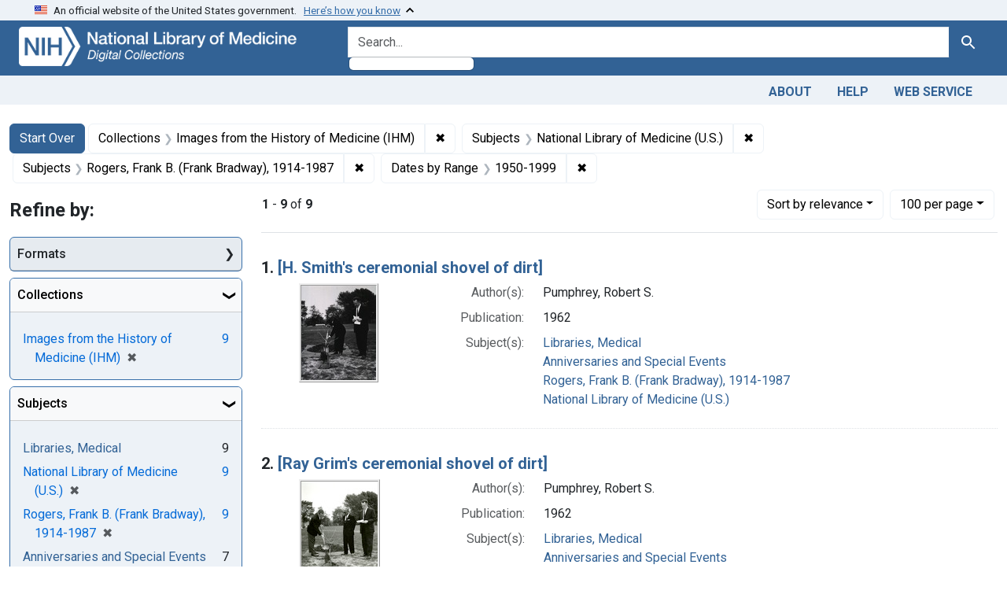

--- FILE ---
content_type: text/html; charset=utf-8
request_url: https://collections.nlm.nih.gov/?f%5Bdrep2.isMemberOfCollection%5D%5B%5D=DREPIHM&f%5Bdrep2.subjectAggregate%5D%5B%5D=National+Library+of+Medicine+%28U.S.%29&f%5Bdrep2.subjectAggregate%5D%5B%5D=Rogers%2C+Frank+B.+%28Frank+Bradway%29%2C+1914-1987&f%5BdrepX.yearStartInt%5D%5B%5D=1956&f%5Bexample_query_facet_field%5D%5B%5D=years_1950&per_page=100&sort=score+desc
body_size: 76499
content:

<!DOCTYPE html>
<html class="no-js" lang="en">
  <head>
    <meta charset="utf-8">
    <meta http-equiv="Content-Type" content="text/html; charset=utf-8">
    <meta name="viewport" content="width=device-width, initial-scale=1, shrink-to-fit=no">

    <title>Collections: Images from the History of Medicine (IHM) / Subjects: National Library of Medicine (U.S.) and Rogers, Frank B. (Frank Bradway), 1914-1987 / Dates by Range: 1950-1999 - Digital Collections - National Library of Medicine Search Results</title>
    <script>
      document.querySelector('html').classList.remove('no-js');
    </script>
    <link href="https://collections.nlm.nih.gov/catalog/opensearch.xml" title="Digital Collections - National Library of Medicine" type="application/opensearchdescription+xml" rel="search" />
    <link rel="icon" type="image/x-icon" href="/assets/favicon-b8c01de62c74f0e46699ba411684c7102e20d583c37508a74752f5a737bd2a5c.ico" />
    <link rel="stylesheet" href="/assets/application-9d9944c8a70a9bce0273facaf2d12ffaa55475ebbf25f99ceacc4223e17cfac0.css" media="all" data-turbo-track="reload" />
      <script type="importmap" data-turbo-track="reload">{
  "imports": {
    "application": "/assets/application-1c4b701ec375046d9dcd62cbb577df29fd0bcd06fb8f2e5d3da4edef1f0b76e4.js",
    "@hotwired/turbo-rails": "/assets/turbo.min-c85b4c5406dd49df1f63e03a5b07120d39cc3e33bc2448f5e926b80514f9dfc8.js",
    "@hotwired/stimulus": "/assets/stimulus.min-dd364f16ec9504dfb72672295637a1c8838773b01c0b441bd41008124c407894.js",
    "@hotwired/stimulus-loading": "/assets/stimulus-loading-3576ce92b149ad5d6959438c6f291e2426c86df3b874c525b30faad51b0d96b3.js",
    "@github/auto-complete-element": "https://cdn.skypack.dev/@github/auto-complete-element",
    "@popperjs/core": "https://ga.jspm.io/npm:@popperjs/core@2.11.6/dist/umd/popper.min.js",
    "bootstrap": "https://ga.jspm.io/npm:bootstrap@5.2.2/dist/js/bootstrap.js",
    "chart.js": "https://ga.jspm.io/npm:chart.js@4.2.0/dist/chart.js",
    "@kurkle/color": "https://ga.jspm.io/npm:@kurkle/color@0.3.2/dist/color.esm.js",
    "blacklight/bookmark_toggle": "/assets/blacklight/bookmark_toggle-97b6e8357b4b80f49f7978d752d5b6e7e7f728fe9415742ab71b74418d689fad.js",
    "blacklight/button_focus": "/assets/blacklight/button_focus-9e15a08a7a1886d78f54ed5d25655a8a07a535dcdd4de584da5c6c6d47e4188c.js",
    "blacklight/checkbox_submit": "/assets/blacklight/checkbox_submit-7487e8aab30e3b1509ab58ee473b9a886d755332ade14642ecd98b4cff0c72ef.js",
    "blacklight/core": "/assets/blacklight/core-65db34d8f13f026bcc00abf2dc79a6d61c981f588e6e43b8ea002108656b0ae2.js",
    "blacklight": "/assets/blacklight/index-267e64c5525f71bbc998c7dcc67340a3a40ae3464988e067f0a65d7a8f5f58b3.js",
    "blacklight/modal": "/assets/blacklight/modal-68610e6a319400c036afd544e8c05c9d5cf1b64c06ec2f06c0e94e3952366553.js",
    "blacklight/modalForm": "/assets/blacklight/modalForm-02d8c117d37bf34110a491a76d0889980cb960ebfe1c1c2445e9de64e8637fee.js",
    "blacklight/search_context": "/assets/blacklight/search_context-73898e17aacbe00701917cb30c8edf9f3294ca3fa857f99e393bde1000dc4984.js",
    "blacklight-range-limit": "/assets/blacklight-range-limit/index-c720a19fcc320a3b6c8c7d971ec8b00fd470d7478346681356d611777b93f295.js",
    "controllers/application": "/assets/controllers/application-368d98631bccbf2349e0d4f8269afb3fe9625118341966de054759d96ea86c7e.js",
    "controllers/hello_controller": "/assets/controllers/hello_controller-549135e8e7c683a538c3d6d517339ba470fcfb79d62f738a0a089ba41851a554.js",
    "controllers": "/assets/controllers/index-2db729dddcc5b979110e98de4b6720f83f91a123172e87281d5a58410fc43806.js"
  }
}</script>
<link rel="modulepreload" href="/assets/application-1c4b701ec375046d9dcd62cbb577df29fd0bcd06fb8f2e5d3da4edef1f0b76e4.js">
<link rel="modulepreload" href="/assets/turbo.min-c85b4c5406dd49df1f63e03a5b07120d39cc3e33bc2448f5e926b80514f9dfc8.js">
<link rel="modulepreload" href="/assets/stimulus.min-dd364f16ec9504dfb72672295637a1c8838773b01c0b441bd41008124c407894.js">
<link rel="modulepreload" href="/assets/stimulus-loading-3576ce92b149ad5d6959438c6f291e2426c86df3b874c525b30faad51b0d96b3.js">
<link rel="modulepreload" href="https://cdn.skypack.dev/@github/auto-complete-element">
<link rel="modulepreload" href="https://ga.jspm.io/npm:@popperjs/core@2.11.6/dist/umd/popper.min.js">
<link rel="modulepreload" href="https://ga.jspm.io/npm:bootstrap@5.2.2/dist/js/bootstrap.js">
<link rel="modulepreload" href="https://ga.jspm.io/npm:chart.js@4.2.0/dist/chart.js">
<link rel="modulepreload" href="https://ga.jspm.io/npm:@kurkle/color@0.3.2/dist/color.esm.js">
<link rel="modulepreload" href="/assets/blacklight/bookmark_toggle-97b6e8357b4b80f49f7978d752d5b6e7e7f728fe9415742ab71b74418d689fad.js">
<link rel="modulepreload" href="/assets/blacklight/button_focus-9e15a08a7a1886d78f54ed5d25655a8a07a535dcdd4de584da5c6c6d47e4188c.js">
<link rel="modulepreload" href="/assets/blacklight/checkbox_submit-7487e8aab30e3b1509ab58ee473b9a886d755332ade14642ecd98b4cff0c72ef.js">
<link rel="modulepreload" href="/assets/blacklight/core-65db34d8f13f026bcc00abf2dc79a6d61c981f588e6e43b8ea002108656b0ae2.js">
<link rel="modulepreload" href="/assets/blacklight/index-267e64c5525f71bbc998c7dcc67340a3a40ae3464988e067f0a65d7a8f5f58b3.js">
<link rel="modulepreload" href="/assets/blacklight/modal-68610e6a319400c036afd544e8c05c9d5cf1b64c06ec2f06c0e94e3952366553.js">
<link rel="modulepreload" href="/assets/blacklight/modalForm-02d8c117d37bf34110a491a76d0889980cb960ebfe1c1c2445e9de64e8637fee.js">
<link rel="modulepreload" href="/assets/blacklight/search_context-73898e17aacbe00701917cb30c8edf9f3294ca3fa857f99e393bde1000dc4984.js">
<link rel="modulepreload" href="/assets/blacklight-range-limit/index-c720a19fcc320a3b6c8c7d971ec8b00fd470d7478346681356d611777b93f295.js">
<link rel="modulepreload" href="/assets/controllers/application-368d98631bccbf2349e0d4f8269afb3fe9625118341966de054759d96ea86c7e.js">
<link rel="modulepreload" href="/assets/controllers/hello_controller-549135e8e7c683a538c3d6d517339ba470fcfb79d62f738a0a089ba41851a554.js">
<link rel="modulepreload" href="/assets/controllers/index-2db729dddcc5b979110e98de4b6720f83f91a123172e87281d5a58410fc43806.js">
<script type="module">import "application"</script>
    <script src="https://code.jquery.com/jquery-3.7.1.min.js"></script>
    <meta name="csrf-param" content="authenticity_token" />
<meta name="csrf-token" content="hZ8x-MMCMn0NklsoDx9qyqPiZqTa0oS4cuDGkXMHtgQviaUQzVxjNZ4pWJjXhyA8B-V639hMe3ojgwIo3UJ3eA" />
      <meta name="totalResults" content="9" />
<meta name="startIndex" content="0" />
<meta name="itemsPerPage" content="100" />

  <link rel="alternate" type="application/rss+xml" title="RSS for results" href="/catalog.rss?f%5Bdrep2.isMemberOfCollection%5D%5B%5D=DREPIHM&amp;f%5Bdrep2.subjectAggregate%5D%5B%5D=National+Library+of+Medicine+%28U.S.%29&amp;f%5Bdrep2.subjectAggregate%5D%5B%5D=Rogers%2C+Frank+B.+%28Frank+Bradway%29%2C+1914-1987&amp;f%5Bexample_query_facet_field%5D%5B%5D=years_1950&amp;per_page=100&amp;sort=score+desc" />
  <link rel="alternate" type="application/atom+xml" title="Atom for results" href="/catalog.atom?f%5Bdrep2.isMemberOfCollection%5D%5B%5D=DREPIHM&amp;f%5Bdrep2.subjectAggregate%5D%5B%5D=National+Library+of+Medicine+%28U.S.%29&amp;f%5Bdrep2.subjectAggregate%5D%5B%5D=Rogers%2C+Frank+B.+%28Frank+Bradway%29%2C+1914-1987&amp;f%5Bexample_query_facet_field%5D%5B%5D=years_1950&amp;per_page=100&amp;sort=score+desc" />
  <link rel="alternate" type="application/json" title="JSON" href="/catalog.json?f%5Bdrep2.isMemberOfCollection%5D%5B%5D=DREPIHM&amp;f%5Bdrep2.subjectAggregate%5D%5B%5D=National+Library+of+Medicine+%28U.S.%29&amp;f%5Bdrep2.subjectAggregate%5D%5B%5D=Rogers%2C+Frank+B.+%28Frank+Bradway%29%2C+1914-1987&amp;f%5Bexample_query_facet_field%5D%5B%5D=years_1950&amp;per_page=100&amp;sort=score+desc" />


    <!-- Google Tag Manager -->
    <script>(function(w,d,s,l,i){w[l]=w[l]||[];w[l].push({'gtm.start': new Date().getTime(),event:'gtm.js'});var f=d.getElementsByTagName(s)[0], j=d.createElement(s),dl=l!='dataLayer'?'&l='+l:'';j.async=true;j.src='//www.googletagmanager.com/gtm.js?id='+i+dl;f.parentNode.insertBefore(j,f);})(window,document,'script','dataLayer','GTM-MT6MLL');</script>
    <!-- End Google Tag Manager -->

    <!-- json Structured Metadata -->

  </head>
  <body class="blacklight-catalog blacklight-catalog-index">
    <!-- Google Tag Manager -->
    <noscript><iframe src="//www.googletagmanager.com/ns.html?id=GTM-MT6MLL" height="0" width="0" style="display:none;visibility:hidden" title="googletagmanager"></iframe></noscript>
    <!-- End Google Tag Manager -->
    <nav id="skip-link" role="navigation" aria-label="Skip links">
      <a class="element-invisible element-focusable rounded-bottom py-2 px-3" data-turbolinks="false" href="#search_field">Skip to search</a>
      <a class="element-invisible element-focusable rounded-bottom py-2 px-3" data-turbolinks="false" href="#main-container">Skip to main content</a>
          <a class="element-invisible element-focusable rounded-bottom py-2 px-3" data-turbolinks="false" href="#documents">Skip to first result</a>

    </nav>
    <section class="govt-banner">
  <div class="container-fluid bg-secondary">
    <div class="container">
      <div class="accordion" id="uswdsbanner">
        <div class="accordion-item">
          <h2 class="accordion-header mb-0" id="headingOne">
            <button class="accordion-button shadow-none collapsed" type="button" data-bs-toggle="collapse" data-bs-target="#collapseOne" aria-expanded="true" aria-controls="collapseOne">
              <small> An official website of the United States government. &nbsp; <span class="bluelink">Here’s how you know</span></small>
            </button>
          </h2>
          <div id="collapseOne" class="accordion-collapse collapse" aria-labelledby="headingOne" data-bs-parent="#uswdsbanner">
            <div class="accordion-body">
              <div class="row">
                <div class="col-lg-6 col-md-12 col-12">
                  <p>
                    <img src="/icon-dot-gov.svg" class="img-fluid float-start pe-2 pb-4" alt="Govt building">
                    <strong>Official websites use .gov</strong>
                    <br> A <strong>.gov </strong>website belongs to an official government organization in the United States.
                  </p>
                </div>
                <div class="col-lg-6 col-md-12 col-12">
                  <p>
                    <img src="/icon-https.svg" class="img-fluid float-start pe-2 pb-4" alt="Secure accsess">
                    <strong>Secure .gov websites use HTTPS</strong>
                    <br> A <strong>lock ( <span class="icon-lock">
                        <svg xmlns="http://www.w3.org/2000/svg" width="14" height="16" viewBox="0 0 52 64" class="usa-banner__lock-image" role="img" aria-labelledby="banner-lock-title-default banner-lock-description-default" focusable="false">
                          <title id="banner-lock-title-default">Lock</title>
                          <desc id="banner-lock-description-default">A locked padlock</desc>
                          <path fill="#000000" fill-rule="evenodd" d="M26 0c10.493 0 19 8.507 19 19v9h3a4 4 0 0 1 4 4v28a4 4 0 0 1-4 4H4a4 4 0 0 1-4-4V32a4 4 0 0 1 4-4h3v-9C7 8.507 15.507 0 26 0zm0 8c-5.979 0-10.843 4.77-10.996 10.712L15 19v9h22v-9c0-6.075-4.925-11-11-11z" />
                        </svg>
                      </span> ) </strong> or <strong>https://</strong> means you’ve safely connected to the .gov website. Share sensitive information only on official, secure websites.
                  </p>
                </div>
              </div>
            </div>
          </div>
        </div>
      </div>
    </div>
  </div>
</section>

<div class="container-fluid bg-primary">
  <div class="container branding">	
    <div class="row py-2">
      <div class="col-lg-4 col-md-5 mb-1">
        <a href="/" id="anch_0"><img src="/images/digital_collections_white.png" class="img-fluid" alt="NLM Digital Collections"></a>
      </div>
      <div class="col-lg-8 col-md-7 ">
        <form class="search-query-form" action="https://collections.nlm.nih.gov/" accept-charset="UTF-8" method="get">
  <input type="hidden" name="per_page" value="100" autocomplete="off" />
<input type="hidden" name="sort" value="score desc" autocomplete="off" />
<input type="hidden" name="f[drep2.isMemberOfCollection][]" value="DREPIHM" autocomplete="off" />
<input type="hidden" name="f[drep2.subjectAggregate][]" value="National Library of Medicine (U.S.)" autocomplete="off" />
<input type="hidden" name="f[drep2.subjectAggregate][]" value="Rogers, Frank B. (Frank Bradway), 1914-1987" autocomplete="off" />
<input type="hidden" name="f[example_query_facet_field][]" value="years_1950" autocomplete="off" />
  <div class="input-group">
    

      <input value="all_fields" autocomplete="off" type="hidden" name="search_field" id="search_field" />

    <label class="sr-only visually-hidden" for="q">search for</label>
      <auto-complete src="/catalog/suggest" for="autocomplete-popup" class="search-autocomplete-wrapper">
        <input placeholder="Search..." class="search-q q form-control rounded-left" aria-label="search for" aria-autocomplete="list" aria-controls="autocomplete-popup" type="search" name="q" id="q" />
        <ul id="autocomplete-popup" role="listbox" aria-label="search for"></ul>
      </auto-complete>

    
    <button class="btn btn-primary search-btn" type="submit" id="search"><span class="visually-hidden-sm me-sm-1 submit-search-text">Search</span><span class="blacklight-icons blacklight-icons-"><svg xmlns="http://www.w3.org/2000/svg" fill="currentColor" aria-hidden="true" width="24" height="24" viewBox="0 0 24 24">
  <path fill="none" d="M0 0h24v24H0V0z"/><path d="M15.5 14h-.79l-.28-.27C15.41 12.59 16 11.11 16 9.5 16 5.91 13.09 3 9.5 3S3 5.91 3 9.5 5.91 16 9.5 16c1.61 0 3.09-.59 4.23-1.57l.27.28v.79l5 4.99L20.49 19l-4.99-5zm-6 0C7.01 14 5 11.99 5 9.5S7.01 5 9.5 5 14 7.01 14 9.5 11.99 14 9.5 14z"/>
</svg>
</span></button>
  </div>
</form>

      </div>
    </div>
  </div>
</div>

<div class="container-fluid bg-secondary">
  <div class="container">
	<nav class="navbar navbar-expand navbar-light p-1">
      <ul class="navbar-nav ms-auto">
        <li class="nav-item"><a class="nav-link" href="/about">About</a></li>
        <li class="nav-item"><a class="nav-link" href="/help">Help</a></li>
        <li class="nav-item"><a class="nav-link" href="/web_service">Web Service</a></li>
      </ul>
    </nav>
  </div>  
</div>

    <script>
      (function() {
        let banner, text;

        function showCoopBannerIfAvailable() {
          // Cache DOM elements on first call
          if (!banner) {
            banner = document.getElementById("coop-banner");
            text = document.getElementById("coop-text");
            if (!banner || !text) return;
          }

          if (typeof coopmsg !== "undefined" && coopmsg) {
            text.innerHTML = coopmsg;
            banner.style.display = "block";
          } else {
            banner.style.display = "none";
          }
        }

        // Load external script
        const script = document.createElement("script");
        script.src = "https://www.nlm.nih.gov/coop_all_uswds.js";
        script.onload = script.onerror = showCoopBannerIfAvailable;
        document.head.appendChild(script);

        // Also check on DOMContentLoaded
        document.addEventListener("DOMContentLoaded", showCoopBannerIfAvailable);
      })();
    </script>

    <style>
      .alert-dark-red {
        background-color: #f00;
        color: #fff;
        border-radius: 0;
      }
      .alert-dark-red a {
        color: #aad4ff;
        text-decoration: underline;
      }
      .alert-dark-red .btn-close {
        filter: invert(1);
      }
    </style>

    <div id="coop-banner"
         class="alert alert-dark-red alert-dismissible fade show mb-0"
         role="alert"
         style="display:none">
      <div class="container">
        <div class="row align-items-center">
          <div class="col">
            <p id="coop-text" class="text-white text-center m-0"></p>
          </div>
          <div class="col-auto">
            <button type="button" class="btn-close" data-bs-dismiss="alert" aria-label="Close"></button>
          </div>
        </div>
      </div>
    </div>

    <main id="main-container" class="container mt-4" role="main" aria-label="Main content">
        <h1 class="sr-only visually-hidden top-content-title">Search</h1>


  <div id="appliedParams" class="clearfix constraints-container">
    <h2 class="sr-only visually-hidden">Search Constraints</h2>

  <a class="catalog_startOverLink btn btn-primary" href="/">Start Over</a>

    <span class="constraints-label sr-only visually-hidden">You searched for:</span>
    

    <span class="btn-group applied-filter constraint filter filter-drep2-ismemberofcollection">
  <span class="constraint-value btn btn-outline-secondary">
      <span class="filter-name">Collections</span>
      <span class="filter-value" title="Images from the History of Medicine (IHM)">Images from the History of Medicine (IHM)</span>
  </span>
    <a class="btn btn-outline-secondary remove" href="https://collections.nlm.nih.gov/?f%5Bdrep2.subjectAggregate%5D%5B%5D=National+Library+of+Medicine+%28U.S.%29&amp;f%5Bdrep2.subjectAggregate%5D%5B%5D=Rogers%2C+Frank+B.+%28Frank+Bradway%29%2C+1914-1987&amp;f%5Bexample_query_facet_field%5D%5B%5D=years_1950&amp;per_page=100&amp;sort=score+desc">
      <span class="remove-icon" aria-hidden="true">✖</span>
      <span class="sr-only visually-hidden">
        Remove constraint Collections: Images from the History of Medicine (IHM)
      </span>
</a></span>

<span class="btn-group applied-filter constraint filter filter-drep2-subjectaggregate">
  <span class="constraint-value btn btn-outline-secondary">
      <span class="filter-name">Subjects</span>
      <span class="filter-value" title="National Library of Medicine (U.S.)">National Library of Medicine (U.S.)</span>
  </span>
    <a class="btn btn-outline-secondary remove" href="https://collections.nlm.nih.gov/?f%5Bdrep2.isMemberOfCollection%5D%5B%5D=DREPIHM&amp;f%5Bdrep2.subjectAggregate%5D%5B%5D=Rogers%2C+Frank+B.+%28Frank+Bradway%29%2C+1914-1987&amp;f%5Bexample_query_facet_field%5D%5B%5D=years_1950&amp;per_page=100&amp;sort=score+desc">
      <span class="remove-icon" aria-hidden="true">✖</span>
      <span class="sr-only visually-hidden">
        Remove constraint Subjects: National Library of Medicine (U.S.)
      </span>
</a></span>

<span class="btn-group applied-filter constraint filter filter-drep2-subjectaggregate">
  <span class="constraint-value btn btn-outline-secondary">
      <span class="filter-name">Subjects</span>
      <span class="filter-value" title="Rogers, Frank B. (Frank Bradway), 1914-1987">Rogers, Frank B. (Frank Bradway), 1914-1987</span>
  </span>
    <a class="btn btn-outline-secondary remove" href="https://collections.nlm.nih.gov/?f%5Bdrep2.isMemberOfCollection%5D%5B%5D=DREPIHM&amp;f%5Bdrep2.subjectAggregate%5D%5B%5D=National+Library+of+Medicine+%28U.S.%29&amp;f%5Bexample_query_facet_field%5D%5B%5D=years_1950&amp;per_page=100&amp;sort=score+desc">
      <span class="remove-icon" aria-hidden="true">✖</span>
      <span class="sr-only visually-hidden">
        Remove constraint Subjects: Rogers, Frank B. (Frank Bradway), 1914-1987
      </span>
</a></span>

<span class="btn-group applied-filter constraint filter filter-example_query_facet_field">
  <span class="constraint-value btn btn-outline-secondary">
      <span class="filter-name">Dates by Range</span>
      <span class="filter-value" title="1950-1999">1950-1999</span>
  </span>
    <a class="btn btn-outline-secondary remove" href="https://collections.nlm.nih.gov/?f%5Bdrep2.isMemberOfCollection%5D%5B%5D=DREPIHM&amp;f%5Bdrep2.subjectAggregate%5D%5B%5D=National+Library+of+Medicine+%28U.S.%29&amp;f%5Bdrep2.subjectAggregate%5D%5B%5D=Rogers%2C+Frank+B.+%28Frank+Bradway%29%2C+1914-1987&amp;per_page=100&amp;sort=score+desc">
      <span class="remove-icon" aria-hidden="true">✖</span>
      <span class="sr-only visually-hidden">
        Remove constraint Dates by Range: 1950-1999
      </span>
</a></span>



</div>



      <div class="row">
  <div class="col-md-12">
    <div id="main-flashes">
      <div class="flash_messages">
    
    
    
    
</div>

    </div>
  </div>
</div>


      <div class="row">
            <section id="content" class="col-lg-9 order-last" aria-label="search results">
        





<div id="sortAndPerPage" class="sort-pagination d-md-flex justify-content-between" role="navigation" aria-label="Results navigation">
  <section class="paginate-section">
      <div class="page-links">
      <span class="page-entries">
        <strong>1</strong> - <strong>9</strong> of <strong>9</strong>
      </span>
    </div> 

</section>

  <div class="search-widgets">
        <div id="sort-dropdown" class="btn-group sort-dropdown">
  <button name="button" type="submit" class="btn btn-outline-secondary dropdown-toggle" aria-expanded="false" data-toggle="dropdown" data-bs-toggle="dropdown">Sort<span class="d-none d-sm-inline"> by relevance</span><span class="caret"></span></button>

  <div class="dropdown-menu" role="menu">
      <a class="dropdown-item active" role="menuitem" aria-current="page" href="/?f%5Bdrep2.isMemberOfCollection%5D%5B%5D=DREPIHM&amp;f%5Bdrep2.subjectAggregate%5D%5B%5D=National+Library+of+Medicine+%28U.S.%29&amp;f%5Bdrep2.subjectAggregate%5D%5B%5D=Rogers%2C+Frank+B.+%28Frank+Bradway%29%2C+1914-1987&amp;f%5Bexample_query_facet_field%5D%5B%5D=years_1950&amp;per_page=100&amp;sort=score+desc">relevance</a>
      <a class="dropdown-item " role="menuitem" href="/?f%5Bdrep2.isMemberOfCollection%5D%5B%5D=DREPIHM&amp;f%5Bdrep2.subjectAggregate%5D%5B%5D=National+Library+of+Medicine+%28U.S.%29&amp;f%5Bdrep2.subjectAggregate%5D%5B%5D=Rogers%2C+Frank+B.+%28Frank+Bradway%29%2C+1914-1987&amp;f%5Bexample_query_facet_field%5D%5B%5D=years_1950&amp;per_page=100&amp;sort=drep3.titleSortForm+asc">title</a>
  </div>
</div>



        <span class="sr-only visually-hidden">Number of results to display per page</span>
  <div id="per_page-dropdown" class="btn-group per_page-dropdown">
  <button name="button" type="submit" class="btn btn-outline-secondary dropdown-toggle" aria-expanded="false" data-toggle="dropdown" data-bs-toggle="dropdown">100<span class="sr-only visually-hidden"> per page</span><span class="d-none d-sm-inline"> per page</span><span class="caret"></span></button>

  <div class="dropdown-menu" role="menu">
      <a class="dropdown-item " role="menuitem" href="/?f%5Bdrep2.isMemberOfCollection%5D%5B%5D=DREPIHM&amp;f%5Bdrep2.subjectAggregate%5D%5B%5D=National+Library+of+Medicine+%28U.S.%29&amp;f%5Bdrep2.subjectAggregate%5D%5B%5D=Rogers%2C+Frank+B.+%28Frank+Bradway%29%2C+1914-1987&amp;f%5Bexample_query_facet_field%5D%5B%5D=years_1950&amp;per_page=10&amp;sort=score+desc">10<span class="sr-only visually-hidden"> per page</span></a>
      <a class="dropdown-item " role="menuitem" href="/?f%5Bdrep2.isMemberOfCollection%5D%5B%5D=DREPIHM&amp;f%5Bdrep2.subjectAggregate%5D%5B%5D=National+Library+of+Medicine+%28U.S.%29&amp;f%5Bdrep2.subjectAggregate%5D%5B%5D=Rogers%2C+Frank+B.+%28Frank+Bradway%29%2C+1914-1987&amp;f%5Bexample_query_facet_field%5D%5B%5D=years_1950&amp;per_page=20&amp;sort=score+desc">20<span class="sr-only visually-hidden"> per page</span></a>
      <a class="dropdown-item " role="menuitem" href="/?f%5Bdrep2.isMemberOfCollection%5D%5B%5D=DREPIHM&amp;f%5Bdrep2.subjectAggregate%5D%5B%5D=National+Library+of+Medicine+%28U.S.%29&amp;f%5Bdrep2.subjectAggregate%5D%5B%5D=Rogers%2C+Frank+B.+%28Frank+Bradway%29%2C+1914-1987&amp;f%5Bexample_query_facet_field%5D%5B%5D=years_1950&amp;per_page=50&amp;sort=score+desc">50<span class="sr-only visually-hidden"> per page</span></a>
      <a class="dropdown-item active" role="menuitem" aria-current="page" href="/?f%5Bdrep2.isMemberOfCollection%5D%5B%5D=DREPIHM&amp;f%5Bdrep2.subjectAggregate%5D%5B%5D=National+Library+of+Medicine+%28U.S.%29&amp;f%5Bdrep2.subjectAggregate%5D%5B%5D=Rogers%2C+Frank+B.+%28Frank+Bradway%29%2C+1914-1987&amp;f%5Bexample_query_facet_field%5D%5B%5D=years_1950&amp;per_page=100&amp;sort=score+desc">100<span class="sr-only visually-hidden"> per page</span></a>
  </div>
</div>


      

</div>
</div>


<h2 class="sr-only visually-hidden">Search Results</h2>

  <div id="documents" class="documents-list">
  <article data-document-id="nlm-nlmuid-101445726-img" data-document-counter="1" itemscope="itemscope" itemtype="http://schema.org/Thing" class="document document-position-1">
  
    <div class="document-main-section">
      <header class="documentHeader row">
  <h3 class="index_title document-title-heading col">

    <span class="document-counter">1. </span><a data-context-href="/catalog/nlm:nlmuid-101445726-img/track?counter=1&amp;document_id=nlm%3Anlmuid-101445726-img&amp;per_page=100&amp;search_id=350544" data-context-method="post" itemprop="name" href="/catalog/nlm:nlmuid-101445726-img">[H. Smith&#39;s ceremonial shovel of dirt]</a>
</h3>
    
</header>

      
  <div class="document-thumbnail">
    <a data-context-href="/catalog/nlm:nlmuid-101445726-img/track?counter=1&amp;document_id=nlm%3Anlmuid-101445726-img&amp;per_page=100&amp;search_id=350544" data-context-method="post" aria-hidden="true" tabindex="-1" href="/catalog/nlm:nlmuid-101445726-img"><img alt="nlm:nlmuid-101445726-img" src="/thumb/nlm:nlmuid-101445726-img" /></a>
  </div>

      
      
      
<dl class="document-metadata dl-invert row">    <dt class="blacklight-drep2-authoraggregate col-md-3">    Author(s):
</dt>
  <dd class="col-md-9 blacklight-drep2-authoraggregate">    Pumphrey, Robert S.
</dd>

    <dt class="blacklight-drep2-pubconcat col-md-3">    Publication:
</dt>
  <dd class="col-md-9 blacklight-drep2-pubconcat">    1962
</dd>

    <dt class="blacklight-drep2-subjectaggregate col-md-3">    Subject(s):
</dt>
  <dd class="col-md-9 blacklight-drep2-subjectaggregate">    <a href="/?f%5Bdrep2.subjectAggregate%5D%5B%5D=Libraries%2C+Medical">Libraries, Medical</a><br/><a href="/?f%5Bdrep2.subjectAggregate%5D%5B%5D=Anniversaries+and+Special+Events">Anniversaries and Special Events</a><br/><a href="/?f%5Bdrep2.subjectAggregate%5D%5B%5D=Rogers%2C+Frank+B.+%28Frank+Bradway%29%2C+1914-1987">Rogers, Frank B. (Frank Bradway), 1914-1987</a><br/><a href="/?f%5Bdrep2.subjectAggregate%5D%5B%5D=National+Library+of+Medicine+%28U.S.%29">National Library of Medicine (U.S.)</a>
</dd>

</dl>


        
    </div>

  
</article><article data-document-id="nlm-nlmuid-101445731-img" data-document-counter="2" itemscope="itemscope" itemtype="http://schema.org/Thing" class="document document-position-2">
  
    <div class="document-main-section">
      <header class="documentHeader row">
  <h3 class="index_title document-title-heading col">

    <span class="document-counter">2. </span><a data-context-href="/catalog/nlm:nlmuid-101445731-img/track?counter=2&amp;document_id=nlm%3Anlmuid-101445731-img&amp;per_page=100&amp;search_id=350544" data-context-method="post" itemprop="name" href="/catalog/nlm:nlmuid-101445731-img">[Ray Grim&#39;s ceremonial shovel of dirt]</a>
</h3>
    
</header>

      
  <div class="document-thumbnail">
    <a data-context-href="/catalog/nlm:nlmuid-101445731-img/track?counter=2&amp;document_id=nlm%3Anlmuid-101445731-img&amp;per_page=100&amp;search_id=350544" data-context-method="post" aria-hidden="true" tabindex="-1" href="/catalog/nlm:nlmuid-101445731-img"><img alt="nlm:nlmuid-101445731-img" src="/thumb/nlm:nlmuid-101445731-img" /></a>
  </div>

      
      
      
<dl class="document-metadata dl-invert row">    <dt class="blacklight-drep2-authoraggregate col-md-3">    Author(s):
</dt>
  <dd class="col-md-9 blacklight-drep2-authoraggregate">    Pumphrey, Robert S.
</dd>

    <dt class="blacklight-drep2-pubconcat col-md-3">    Publication:
</dt>
  <dd class="col-md-9 blacklight-drep2-pubconcat">    1962
</dd>

    <dt class="blacklight-drep2-subjectaggregate col-md-3">    Subject(s):
</dt>
  <dd class="col-md-9 blacklight-drep2-subjectaggregate">    <a href="/?f%5Bdrep2.subjectAggregate%5D%5B%5D=Libraries%2C+Medical">Libraries, Medical</a><br/><a href="/?f%5Bdrep2.subjectAggregate%5D%5B%5D=Anniversaries+and+Special+Events">Anniversaries and Special Events</a><br/><a href="/?f%5Bdrep2.subjectAggregate%5D%5B%5D=Rogers%2C+Frank+B.+%28Frank+Bradway%29%2C+1914-1987">Rogers, Frank B. (Frank Bradway), 1914-1987</a><br/><a href="/?f%5Bdrep2.subjectAggregate%5D%5B%5D=National+Library+of+Medicine+%28U.S.%29">National Library of Medicine (U.S.)</a>
</dd>

</dl>


        
    </div>

  
</article><article data-document-id="nlm-nlmuid-101445729-img" data-document-counter="3" itemscope="itemscope" itemtype="http://schema.org/Thing" class="document document-position-3">
  
    <div class="document-main-section">
      <header class="documentHeader row">
  <h3 class="index_title document-title-heading col">

    <span class="document-counter">3. </span><a data-context-href="/catalog/nlm:nlmuid-101445729-img/track?counter=3&amp;document_id=nlm%3Anlmuid-101445729-img&amp;per_page=100&amp;search_id=350544" data-context-method="post" itemprop="name" href="/catalog/nlm:nlmuid-101445729-img">[William Kurth&#39;s ceremonial shovel of dirt]</a>
</h3>
    
</header>

      
  <div class="document-thumbnail">
    <a data-context-href="/catalog/nlm:nlmuid-101445729-img/track?counter=3&amp;document_id=nlm%3Anlmuid-101445729-img&amp;per_page=100&amp;search_id=350544" data-context-method="post" aria-hidden="true" tabindex="-1" href="/catalog/nlm:nlmuid-101445729-img"><img alt="nlm:nlmuid-101445729-img" src="/thumb/nlm:nlmuid-101445729-img" /></a>
  </div>

      
      
      
<dl class="document-metadata dl-invert row">    <dt class="blacklight-drep2-authoraggregate col-md-3">    Author(s):
</dt>
  <dd class="col-md-9 blacklight-drep2-authoraggregate">    Pumphrey, Robert S.
</dd>

    <dt class="blacklight-drep2-pubconcat col-md-3">    Publication:
</dt>
  <dd class="col-md-9 blacklight-drep2-pubconcat">    [1962]
</dd>

    <dt class="blacklight-drep2-subjectaggregate col-md-3">    Subject(s):
</dt>
  <dd class="col-md-9 blacklight-drep2-subjectaggregate">    <a href="/?f%5Bdrep2.subjectAggregate%5D%5B%5D=Libraries%2C+Medical">Libraries, Medical</a><br/><a href="/?f%5Bdrep2.subjectAggregate%5D%5B%5D=Anniversaries+and+Special+Events">Anniversaries and Special Events</a><br/><a href="/?f%5Bdrep2.subjectAggregate%5D%5B%5D=Rogers%2C+Frank+B.+%28Frank+Bradway%29%2C+1914-1987">Rogers, Frank B. (Frank Bradway), 1914-1987</a><br/><a href="/?f%5Bdrep2.subjectAggregate%5D%5B%5D=National+Library+of+Medicine+%28U.S.%29">National Library of Medicine (U.S.)</a>
</dd>

</dl>


        
    </div>

  
</article><article data-document-id="nlm-nlmuid-101445705-img" data-document-counter="4" itemscope="itemscope" itemtype="http://schema.org/Thing" class="document document-position-4">
  
    <div class="document-main-section">
      <header class="documentHeader row">
  <h3 class="index_title document-title-heading col">

    <span class="document-counter">4. </span><a data-context-href="/catalog/nlm:nlmuid-101445705-img/track?counter=4&amp;document_id=nlm%3Anlmuid-101445705-img&amp;per_page=100&amp;search_id=350544" data-context-method="post" itemprop="name" href="/catalog/nlm:nlmuid-101445705-img">[Frank Rogers makes a dinner speech]</a>
</h3>
    
</header>

      
  <div class="document-thumbnail">
    <a data-context-href="/catalog/nlm:nlmuid-101445705-img/track?counter=4&amp;document_id=nlm%3Anlmuid-101445705-img&amp;per_page=100&amp;search_id=350544" data-context-method="post" aria-hidden="true" tabindex="-1" href="/catalog/nlm:nlmuid-101445705-img"><img alt="nlm:nlmuid-101445705-img" src="/thumb/nlm:nlmuid-101445705-img" /></a>
  </div>

      
      
      
<dl class="document-metadata dl-invert row">    <dt class="blacklight-drep2-pubconcat col-md-3">    Publication:
</dt>
  <dd class="col-md-9 blacklight-drep2-pubconcat">    1953
</dd>

    <dt class="blacklight-drep2-subjectaggregate col-md-3">    Subject(s):
</dt>
  <dd class="col-md-9 blacklight-drep2-subjectaggregate">    <a href="/?f%5Bdrep2.subjectAggregate%5D%5B%5D=Librarians">Librarians</a><br/><a href="/?f%5Bdrep2.subjectAggregate%5D%5B%5D=Libraries%2C+Medical">Libraries, Medical</a><br/><a href="/?f%5Bdrep2.subjectAggregate%5D%5B%5D=Anniversaries+and+Special+Events">Anniversaries and Special Events</a><br/><a href="/?f%5Bdrep2.subjectAggregate%5D%5B%5D=Rogers%2C+Frank+B.+%28Frank+Bradway%29%2C+1914-1987">Rogers, Frank B. (Frank Bradway), 1914-1987</a><br/><a href="/?f%5Bdrep2.subjectAggregate%5D%5B%5D=Army+Medical+Library+%28U.S.%29">Army Medical Library (U.S.)</a><br/><a href="/?f%5Bdrep2.subjectAggregate%5D%5B%5D=National+Library+of+Medicine+%28U.S.%29">National Library of Medicine (U.S.)</a>
</dd>

</dl>


        
    </div>

  
</article><article data-document-id="nlm-nlmuid-101445718-img" data-document-counter="5" itemscope="itemscope" itemtype="http://schema.org/Thing" class="document document-position-5">
  
    <div class="document-main-section">
      <header class="documentHeader row">
  <h3 class="index_title document-title-heading col">

    <span class="document-counter">5. </span><a data-context-href="/catalog/nlm:nlmuid-101445718-img/track?counter=5&amp;document_id=nlm%3Anlmuid-101445718-img&amp;per_page=100&amp;search_id=350544" data-context-method="post" itemprop="name" href="/catalog/nlm:nlmuid-101445718-img">[Frank Rogers addresses the gathering at the transfer ceremony]</a>
</h3>
    
</header>

      
  <div class="document-thumbnail">
    <a data-context-href="/catalog/nlm:nlmuid-101445718-img/track?counter=5&amp;document_id=nlm%3Anlmuid-101445718-img&amp;per_page=100&amp;search_id=350544" data-context-method="post" aria-hidden="true" tabindex="-1" href="/catalog/nlm:nlmuid-101445718-img"><img alt="nlm:nlmuid-101445718-img" src="/thumb/nlm:nlmuid-101445718-img" /></a>
  </div>

      
      
      
<dl class="document-metadata dl-invert row">    <dt class="blacklight-drep2-pubconcat col-md-3">    Publication:
</dt>
  <dd class="col-md-9 blacklight-drep2-pubconcat">    1956
</dd>

    <dt class="blacklight-drep2-subjectaggregate col-md-3">    Subject(s):
</dt>
  <dd class="col-md-9 blacklight-drep2-subjectaggregate">    <a href="/?f%5Bdrep2.subjectAggregate%5D%5B%5D=Libraries%2C+Medical">Libraries, Medical</a><br/><a href="/?f%5Bdrep2.subjectAggregate%5D%5B%5D=Anniversaries+and+Special+Events">Anniversaries and Special Events</a><br/><a href="/?f%5Bdrep2.subjectAggregate%5D%5B%5D=Rogers%2C+Frank+B.+%28Frank+Bradway%29%2C+1914-1987">Rogers, Frank B. (Frank Bradway), 1914-1987</a><br/><a href="/?f%5Bdrep2.subjectAggregate%5D%5B%5D=United+States.+Public+Health+Service">United States. Public Health Service</a><br/><a href="/?f%5Bdrep2.subjectAggregate%5D%5B%5D=Armed+Forces+Medical+Library+%28U.S.%29">Armed Forces Medical Library (U.S.)</a><br/><a href="/?f%5Bdrep2.subjectAggregate%5D%5B%5D=National+Library+of+Medicine+%28U.S.%29">National Library of Medicine (U.S.)</a>
</dd>

</dl>


        
    </div>

  
</article><article data-document-id="nlm-nlmuid-101445723-img" data-document-counter="6" itemscope="itemscope" itemtype="http://schema.org/Thing" class="document document-position-6">
  
    <div class="document-main-section">
      <header class="documentHeader row">
  <h3 class="index_title document-title-heading col">

    <span class="document-counter">6. </span><a data-context-href="/catalog/nlm:nlmuid-101445723-img/track?counter=6&amp;document_id=nlm%3Anlmuid-101445723-img&amp;per_page=100&amp;search_id=350544" data-context-method="post" itemprop="name" href="/catalog/nlm:nlmuid-101445723-img">[Surgeons General and the AFML quinquennial Catalog]</a>
</h3>
    
</header>

      
  <div class="document-thumbnail">
    <a data-context-href="/catalog/nlm:nlmuid-101445723-img/track?counter=6&amp;document_id=nlm%3Anlmuid-101445723-img&amp;per_page=100&amp;search_id=350544" data-context-method="post" aria-hidden="true" tabindex="-1" href="/catalog/nlm:nlmuid-101445723-img"><img alt="nlm:nlmuid-101445723-img" src="/thumb/nlm:nlmuid-101445723-img" /></a>
  </div>

      
      
      
<dl class="document-metadata dl-invert row">    <dt class="blacklight-drep2-pubconcat col-md-3">    Publication:
</dt>
  <dd class="col-md-9 blacklight-drep2-pubconcat">    1956
</dd>

    <dt class="blacklight-drep2-subjectaggregate col-md-3">    Subject(s):
</dt>
  <dd class="col-md-9 blacklight-drep2-subjectaggregate">    <a href="/?f%5Bdrep2.subjectAggregate%5D%5B%5D=Librarians">Librarians</a><br/><a href="/?f%5Bdrep2.subjectAggregate%5D%5B%5D=Libraries%2C+Medical">Libraries, Medical</a><br/><a href="/?f%5Bdrep2.subjectAggregate%5D%5B%5D=Physicians">Physicians</a><br/><a href="/?f%5Bdrep2.subjectAggregate%5D%5B%5D=Rogers%2C+Frank+B.+%28Frank+Bradway%29%2C+1914-1987">Rogers, Frank B. (Frank Bradway), 1914-1987</a><br/><a href="/?f%5Bdrep2.subjectAggregate%5D%5B%5D=Armed+Forces+Medical+Library+%28U.S.%29">Armed Forces Medical Library (U.S.)</a><br/><a href="/?f%5Bdrep2.subjectAggregate%5D%5B%5D=National+Library+of+Medicine+%28U.S.%29">National Library of Medicine (U.S.)</a>
</dd>

</dl>


        
    </div>

  
</article><article data-document-id="nlm-nlmuid-101445713-img" data-document-counter="7" itemscope="itemscope" itemtype="http://schema.org/Thing" class="document document-position-7">
  
    <div class="document-main-section">
      <header class="documentHeader row">
  <h3 class="index_title document-title-heading col">

    <span class="document-counter">7. </span><a data-context-href="/catalog/nlm:nlmuid-101445713-img/track?counter=7&amp;document_id=nlm%3Anlmuid-101445713-img&amp;per_page=100&amp;search_id=350544" data-context-method="post" itemprop="name" href="/catalog/nlm:nlmuid-101445713-img">[A speaker at the acquisition policy symposium]</a>
</h3>
    
</header>

      
  <div class="document-thumbnail">
    <a data-context-href="/catalog/nlm:nlmuid-101445713-img/track?counter=7&amp;document_id=nlm%3Anlmuid-101445713-img&amp;per_page=100&amp;search_id=350544" data-context-method="post" aria-hidden="true" tabindex="-1" href="/catalog/nlm:nlmuid-101445713-img"><img alt="nlm:nlmuid-101445713-img" src="/thumb/nlm:nlmuid-101445713-img" /></a>
  </div>

      
      
      
<dl class="document-metadata dl-invert row">    <dt class="blacklight-drep2-pubconcat col-md-3">    Publication:
</dt>
  <dd class="col-md-9 blacklight-drep2-pubconcat">    1956
</dd>

    <dt class="blacklight-drep2-subjectaggregate col-md-3">    Subject(s):
</dt>
  <dd class="col-md-9 blacklight-drep2-subjectaggregate">    <a href="/?f%5Bdrep2.subjectAggregate%5D%5B%5D=Libraries%2C+Medical">Libraries, Medical</a><br/><a href="/?f%5Bdrep2.subjectAggregate%5D%5B%5D=Rogers%2C+Frank+B.+%28Frank+Bradway%29%2C+1914-1987">Rogers, Frank B. (Frank Bradway), 1914-1987</a><br/><a href="/?f%5Bdrep2.subjectAggregate%5D%5B%5D=National+Library+of+Medicine+%28U.S.%29">National Library of Medicine (U.S.)</a>
</dd>

</dl>


        
    </div>

  
</article><article data-document-id="nlm-nlmuid-101445730-img" data-document-counter="8" itemscope="itemscope" itemtype="http://schema.org/Thing" class="document document-position-8">
  
    <div class="document-main-section">
      <header class="documentHeader row">
  <h3 class="index_title document-title-heading col">

    <span class="document-counter">8. </span><a data-context-href="/catalog/nlm:nlmuid-101445730-img/track?counter=8&amp;document_id=nlm%3Anlmuid-101445730-img&amp;per_page=100&amp;search_id=350544" data-context-method="post" itemprop="name" href="/catalog/nlm:nlmuid-101445730-img">[Worth Daniels&#39; ceremonial shovel of dirt]</a>
</h3>
    
</header>

      
  <div class="document-thumbnail">
    <a data-context-href="/catalog/nlm:nlmuid-101445730-img/track?counter=8&amp;document_id=nlm%3Anlmuid-101445730-img&amp;per_page=100&amp;search_id=350544" data-context-method="post" aria-hidden="true" tabindex="-1" href="/catalog/nlm:nlmuid-101445730-img"><img alt="nlm:nlmuid-101445730-img" src="/thumb/nlm:nlmuid-101445730-img" /></a>
  </div>

      
      
      
<dl class="document-metadata dl-invert row">    <dt class="blacklight-drep2-authoraggregate col-md-3">    Author(s):
</dt>
  <dd class="col-md-9 blacklight-drep2-authoraggregate">    Pumphrey, Robert S.
</dd>

    <dt class="blacklight-drep2-pubconcat col-md-3">    Publication:
</dt>
  <dd class="col-md-9 blacklight-drep2-pubconcat">    1962
</dd>

    <dt class="blacklight-drep2-subjectaggregate col-md-3">    Subject(s):
</dt>
  <dd class="col-md-9 blacklight-drep2-subjectaggregate">    <a href="/?f%5Bdrep2.subjectAggregate%5D%5B%5D=Libraries%2C+Medical">Libraries, Medical</a><br/><a href="/?f%5Bdrep2.subjectAggregate%5D%5B%5D=Anniversaries+and+Special+Events">Anniversaries and Special Events</a><br/><a href="/?f%5Bdrep2.subjectAggregate%5D%5B%5D=Rogers%2C+Frank+B.+%28Frank+Bradway%29%2C+1914-1987">Rogers, Frank B. (Frank Bradway), 1914-1987</a><br/><a href="/?f%5Bdrep2.subjectAggregate%5D%5B%5D=National+Library+of+Medicine+%28U.S.%29">National Library of Medicine (U.S.)</a>
</dd>

</dl>


        
    </div>

  
</article><article data-document-id="nlm-nlmuid-101445728-img" data-document-counter="9" itemscope="itemscope" itemtype="http://schema.org/Thing" class="document document-position-9">
  
    <div class="document-main-section">
      <header class="documentHeader row">
  <h3 class="index_title document-title-heading col">

    <span class="document-counter">9. </span><a data-context-href="/catalog/nlm:nlmuid-101445728-img/track?counter=9&amp;document_id=nlm%3Anlmuid-101445728-img&amp;per_page=100&amp;search_id=350544" data-context-method="post" itemprop="name" href="/catalog/nlm:nlmuid-101445728-img">[Frank Rogers&#39; ceremonial shovel of dirt]</a>
</h3>
    
</header>

      
  <div class="document-thumbnail">
    <a data-context-href="/catalog/nlm:nlmuid-101445728-img/track?counter=9&amp;document_id=nlm%3Anlmuid-101445728-img&amp;per_page=100&amp;search_id=350544" data-context-method="post" aria-hidden="true" tabindex="-1" href="/catalog/nlm:nlmuid-101445728-img"><img alt="nlm:nlmuid-101445728-img" src="/thumb/nlm:nlmuid-101445728-img" /></a>
  </div>

      
      
      
<dl class="document-metadata dl-invert row">    <dt class="blacklight-drep2-authoraggregate col-md-3">    Author(s):
</dt>
  <dd class="col-md-9 blacklight-drep2-authoraggregate">    Pumphrey, Robert S.
</dd>

    <dt class="blacklight-drep2-pubconcat col-md-3">    Publication:
</dt>
  <dd class="col-md-9 blacklight-drep2-pubconcat">    1962
</dd>

    <dt class="blacklight-drep2-subjectaggregate col-md-3">    Subject(s):
</dt>
  <dd class="col-md-9 blacklight-drep2-subjectaggregate">    <a href="/?f%5Bdrep2.subjectAggregate%5D%5B%5D=Libraries%2C+Medical">Libraries, Medical</a><br/><a href="/?f%5Bdrep2.subjectAggregate%5D%5B%5D=Anniversaries+and+Special+Events">Anniversaries and Special Events</a><br/><a href="/?f%5Bdrep2.subjectAggregate%5D%5B%5D=Rogers%2C+Frank+B.+%28Frank+Bradway%29%2C+1914-1987">Rogers, Frank B. (Frank Bradway), 1914-1987</a><br/><a href="/?f%5Bdrep2.subjectAggregate%5D%5B%5D=National+Library+of+Medicine+%28U.S.%29">National Library of Medicine (U.S.)</a>
</dd>

</dl>


        
    </div>

  
</article>
</div>





    </section>

    <section id="sidebar" class="page-sidebar col-lg-3 order-first" aria-label="limit your search">
            <div id="facets" class="facets sidenav facets-toggleable-md">
  <div class="facets-header">
    <h2 class="facets-heading">Refine by:</h2>

    <button class="navbar-toggler navbar-toggler-right" type="button" data-toggle="collapse" data-target="#facet-panel-collapse" data-bs-toggle="collapse" data-bs-target="#facet-panel-collapse" aria-controls="facet-panel-collapse" aria-expanded="false" aria-label="Toggle facets">
      <span data-show-label>Show facets</span>
      <span data-hide-label>Hide facets</span>
</button>  </div>

  <div id="facet-panel-collapse" class="facets-collapse collapse">
          <div class="card facet-limit blacklight-drep2.format ">
  <h3 class="card-header p-0 facet-field-heading" id="facet-drep2-format-header">
    <button
      type="button"
      class="btn w-100 d-block btn-block p-2 text-start text-left collapse-toggle collapsed"
      data-toggle="collapse"
      data-bs-toggle="collapse"
      data-target="#facet-drep2-format"
      data-bs-target="#facet-drep2-format"
      aria-expanded="false"
    >
          Formats

    </button>
  </h3>
  <div id="facet-drep2-format" aria-labelledby="facet-drep2-format-header" class="panel-collapse facet-content collapse ">
    <div class="card-body">
          
    <ul class="facet-values list-unstyled">
      <li><span class="facet-label"><a class="facet-select" rel="nofollow" href="/?f%5Bdrep2.format%5D%5B%5D=Still+image&amp;f%5Bdrep2.isMemberOfCollection%5D%5B%5D=DREPIHM&amp;f%5Bdrep2.subjectAggregate%5D%5B%5D=National+Library+of+Medicine+%28U.S.%29&amp;f%5Bdrep2.subjectAggregate%5D%5B%5D=Rogers%2C+Frank+B.+%28Frank+Bradway%29%2C+1914-1987&amp;f%5Bexample_query_facet_field%5D%5B%5D=years_1950&amp;per_page=100&amp;sort=score+desc">Still image</a></span><span class="facet-count">9</span></li>
    </ul>


    </div>
  </div>
</div>
<div class="card facet-limit blacklight-drep2.isMemberOfCollection facet-limit-active">
  <h3 class="card-header p-0 facet-field-heading" id="facet-drep2-ismemberofcollection-header">
    <button
      type="button"
      class="btn w-100 d-block btn-block p-2 text-start text-left collapse-toggle "
      data-toggle="collapse"
      data-bs-toggle="collapse"
      data-target="#facet-drep2-ismemberofcollection"
      data-bs-target="#facet-drep2-ismemberofcollection"
      aria-expanded="true"
    >
          Collections

    </button>
  </h3>
  <div id="facet-drep2-ismemberofcollection" aria-labelledby="facet-drep2-ismemberofcollection-header" class="panel-collapse facet-content collapse show">
    <div class="card-body">
          
    <ul class="facet-values list-unstyled">
      <li><span class="facet-label"><span class="selected">Images from the History of Medicine (IHM)</span><a class="remove" rel="nofollow" href="https://collections.nlm.nih.gov/?f%5Bdrep2.subjectAggregate%5D%5B%5D=National+Library+of+Medicine+%28U.S.%29&amp;f%5Bdrep2.subjectAggregate%5D%5B%5D=Rogers%2C+Frank+B.+%28Frank+Bradway%29%2C+1914-1987&amp;f%5Bexample_query_facet_field%5D%5B%5D=years_1950&amp;per_page=100&amp;sort=score+desc"><span class="remove-icon" aria-hidden="true">✖</span><span class="sr-only visually-hidden">[remove]</span></a></span><span class="selected facet-count">9</span></li>
    </ul>


    </div>
  </div>
</div>
<div class="card facet-limit blacklight-drep2.subjectAggregate facet-limit-active">
  <h3 class="card-header p-0 facet-field-heading" id="facet-drep2-subjectaggregate-header">
    <button
      type="button"
      class="btn w-100 d-block btn-block p-2 text-start text-left collapse-toggle "
      data-toggle="collapse"
      data-bs-toggle="collapse"
      data-target="#facet-drep2-subjectaggregate"
      data-bs-target="#facet-drep2-subjectaggregate"
      aria-expanded="true"
    >
          Subjects

    </button>
  </h3>
  <div id="facet-drep2-subjectaggregate" aria-labelledby="facet-drep2-subjectaggregate-header" class="panel-collapse facet-content collapse show">
    <div class="card-body">
          
    <ul class="facet-values list-unstyled">
      <li><span class="facet-label"><a class="facet-select" rel="nofollow" href="/?f%5Bdrep2.isMemberOfCollection%5D%5B%5D=DREPIHM&amp;f%5Bdrep2.subjectAggregate%5D%5B%5D=National+Library+of+Medicine+%28U.S.%29&amp;f%5Bdrep2.subjectAggregate%5D%5B%5D=Rogers%2C+Frank+B.+%28Frank+Bradway%29%2C+1914-1987&amp;f%5Bdrep2.subjectAggregate%5D%5B%5D=Libraries%2C+Medical&amp;f%5Bexample_query_facet_field%5D%5B%5D=years_1950&amp;per_page=100&amp;sort=score+desc">Libraries, Medical</a></span><span class="facet-count">9</span></li><li><span class="facet-label"><span class="selected">National Library of Medicine (U.S.)</span><a class="remove" rel="nofollow" href="https://collections.nlm.nih.gov/?f%5Bdrep2.isMemberOfCollection%5D%5B%5D=DREPIHM&amp;f%5Bdrep2.subjectAggregate%5D%5B%5D=Rogers%2C+Frank+B.+%28Frank+Bradway%29%2C+1914-1987&amp;f%5Bexample_query_facet_field%5D%5B%5D=years_1950&amp;per_page=100&amp;sort=score+desc"><span class="remove-icon" aria-hidden="true">✖</span><span class="sr-only visually-hidden">[remove]</span></a></span><span class="selected facet-count">9</span></li><li><span class="facet-label"><span class="selected">Rogers, Frank B. (Frank Bradway), 1914-1987</span><a class="remove" rel="nofollow" href="https://collections.nlm.nih.gov/?f%5Bdrep2.isMemberOfCollection%5D%5B%5D=DREPIHM&amp;f%5Bdrep2.subjectAggregate%5D%5B%5D=National+Library+of+Medicine+%28U.S.%29&amp;f%5Bexample_query_facet_field%5D%5B%5D=years_1950&amp;per_page=100&amp;sort=score+desc"><span class="remove-icon" aria-hidden="true">✖</span><span class="sr-only visually-hidden">[remove]</span></a></span><span class="selected facet-count">9</span></li><li><span class="facet-label"><a class="facet-select" rel="nofollow" href="/?f%5Bdrep2.isMemberOfCollection%5D%5B%5D=DREPIHM&amp;f%5Bdrep2.subjectAggregate%5D%5B%5D=National+Library+of+Medicine+%28U.S.%29&amp;f%5Bdrep2.subjectAggregate%5D%5B%5D=Rogers%2C+Frank+B.+%28Frank+Bradway%29%2C+1914-1987&amp;f%5Bdrep2.subjectAggregate%5D%5B%5D=Anniversaries+and+Special+Events&amp;f%5Bexample_query_facet_field%5D%5B%5D=years_1950&amp;per_page=100&amp;sort=score+desc">Anniversaries and Special Events</a></span><span class="facet-count">7</span></li><li><span class="facet-label"><a class="facet-select" rel="nofollow" href="/?f%5Bdrep2.isMemberOfCollection%5D%5B%5D=DREPIHM&amp;f%5Bdrep2.subjectAggregate%5D%5B%5D=National+Library+of+Medicine+%28U.S.%29&amp;f%5Bdrep2.subjectAggregate%5D%5B%5D=Rogers%2C+Frank+B.+%28Frank+Bradway%29%2C+1914-1987&amp;f%5Bdrep2.subjectAggregate%5D%5B%5D=Armed+Forces+Medical+Library+%28U.S.%29&amp;f%5Bexample_query_facet_field%5D%5B%5D=years_1950&amp;per_page=100&amp;sort=score+desc">Armed Forces Medical Library (U.S.)</a></span><span class="facet-count">2</span></li>
    </ul>


        <div class="more_facets">
          <a data-blacklight-modal="trigger" data-turbo="false" href="/catalog/facet/drep2.subjectAggregate?f%5Bdrep2.isMemberOfCollection%5D%5B%5D=DREPIHM&amp;f%5Bdrep2.subjectAggregate%5D%5B%5D=National+Library+of+Medicine+%28U.S.%29&amp;f%5Bdrep2.subjectAggregate%5D%5B%5D=Rogers%2C+Frank+B.+%28Frank+Bradway%29%2C+1914-1987&amp;f%5Bexample_query_facet_field%5D%5B%5D=years_1950&amp;per_page=100&amp;sort=score+desc">more <span class="sr-only visually-hidden">Subjects</span> »</a>
        </div>
    </div>
  </div>
</div>
<div class="card facet-limit blacklight-drep2.authorAggregate ">
  <h3 class="card-header p-0 facet-field-heading" id="facet-drep2-authoraggregate-header">
    <button
      type="button"
      class="btn w-100 d-block btn-block p-2 text-start text-left collapse-toggle collapsed"
      data-toggle="collapse"
      data-bs-toggle="collapse"
      data-target="#facet-drep2-authoraggregate"
      data-bs-target="#facet-drep2-authoraggregate"
      aria-expanded="false"
    >
          Authors

    </button>
  </h3>
  <div id="facet-drep2-authoraggregate" aria-labelledby="facet-drep2-authoraggregate-header" class="panel-collapse facet-content collapse ">
    <div class="card-body">
          
    <ul class="facet-values list-unstyled">
      <li><span class="facet-label"><a class="facet-select" rel="nofollow" href="/?f%5Bdrep2.authorAggregate%5D%5B%5D=Pumphrey%2C+Robert+S.&amp;f%5Bdrep2.isMemberOfCollection%5D%5B%5D=DREPIHM&amp;f%5Bdrep2.subjectAggregate%5D%5B%5D=National+Library+of+Medicine+%28U.S.%29&amp;f%5Bdrep2.subjectAggregate%5D%5B%5D=Rogers%2C+Frank+B.+%28Frank+Bradway%29%2C+1914-1987&amp;f%5Bexample_query_facet_field%5D%5B%5D=years_1950&amp;per_page=100&amp;sort=score+desc">Pumphrey, Robert S.</a></span><span class="facet-count">5</span></li>
    </ul>


    </div>
  </div>
</div>
<div class="card facet-limit blacklight-drep2.titleMain ">
  <h3 class="card-header p-0 facet-field-heading" id="facet-drep2-titlemain-header">
    <button
      type="button"
      class="btn w-100 d-block btn-block p-2 text-start text-left collapse-toggle collapsed"
      data-toggle="collapse"
      data-bs-toggle="collapse"
      data-target="#facet-drep2-titlemain"
      data-bs-target="#facet-drep2-titlemain"
      aria-expanded="false"
    >
          Titles

    </button>
  </h3>
  <div id="facet-drep2-titlemain" aria-labelledby="facet-drep2-titlemain-header" class="panel-collapse facet-content collapse ">
    <div class="card-body">
          
    <ul class="facet-values list-unstyled">
      <li><span class="facet-label"><a class="facet-select" rel="nofollow" href="/?f%5Bdrep2.isMemberOfCollection%5D%5B%5D=DREPIHM&amp;f%5Bdrep2.subjectAggregate%5D%5B%5D=National+Library+of+Medicine+%28U.S.%29&amp;f%5Bdrep2.subjectAggregate%5D%5B%5D=Rogers%2C+Frank+B.+%28Frank+Bradway%29%2C+1914-1987&amp;f%5Bdrep2.titleMain%5D%5B%5D=%5BA+speaker+at+the+acquisition+policy+symposium%5D&amp;f%5Bexample_query_facet_field%5D%5B%5D=years_1950&amp;per_page=100&amp;sort=score+desc">[A speaker at the acquisition policy symposium]</a></span><span class="facet-count">1</span></li><li><span class="facet-label"><a class="facet-select" rel="nofollow" href="/?f%5Bdrep2.isMemberOfCollection%5D%5B%5D=DREPIHM&amp;f%5Bdrep2.subjectAggregate%5D%5B%5D=National+Library+of+Medicine+%28U.S.%29&amp;f%5Bdrep2.subjectAggregate%5D%5B%5D=Rogers%2C+Frank+B.+%28Frank+Bradway%29%2C+1914-1987&amp;f%5Bdrep2.titleMain%5D%5B%5D=%5BFrank+Rogers+addresses+the+gathering+at+the+transfer+ceremony%5D&amp;f%5Bexample_query_facet_field%5D%5B%5D=years_1950&amp;per_page=100&amp;sort=score+desc">[Frank Rogers addresses the gathering at the transfer ceremony]</a></span><span class="facet-count">1</span></li><li><span class="facet-label"><a class="facet-select" rel="nofollow" href="/?f%5Bdrep2.isMemberOfCollection%5D%5B%5D=DREPIHM&amp;f%5Bdrep2.subjectAggregate%5D%5B%5D=National+Library+of+Medicine+%28U.S.%29&amp;f%5Bdrep2.subjectAggregate%5D%5B%5D=Rogers%2C+Frank+B.+%28Frank+Bradway%29%2C+1914-1987&amp;f%5Bdrep2.titleMain%5D%5B%5D=%5BFrank+Rogers+makes+a+dinner+speech%5D&amp;f%5Bexample_query_facet_field%5D%5B%5D=years_1950&amp;per_page=100&amp;sort=score+desc">[Frank Rogers makes a dinner speech]</a></span><span class="facet-count">1</span></li><li><span class="facet-label"><a class="facet-select" rel="nofollow" href="/?f%5Bdrep2.isMemberOfCollection%5D%5B%5D=DREPIHM&amp;f%5Bdrep2.subjectAggregate%5D%5B%5D=National+Library+of+Medicine+%28U.S.%29&amp;f%5Bdrep2.subjectAggregate%5D%5B%5D=Rogers%2C+Frank+B.+%28Frank+Bradway%29%2C+1914-1987&amp;f%5Bdrep2.titleMain%5D%5B%5D=%5BFrank+Rogers%27+ceremonial+shovel+of+dirt%5D&amp;f%5Bexample_query_facet_field%5D%5B%5D=years_1950&amp;per_page=100&amp;sort=score+desc">[Frank Rogers&#39; ceremonial shovel of dirt]</a></span><span class="facet-count">1</span></li><li><span class="facet-label"><a class="facet-select" rel="nofollow" href="/?f%5Bdrep2.isMemberOfCollection%5D%5B%5D=DREPIHM&amp;f%5Bdrep2.subjectAggregate%5D%5B%5D=National+Library+of+Medicine+%28U.S.%29&amp;f%5Bdrep2.subjectAggregate%5D%5B%5D=Rogers%2C+Frank+B.+%28Frank+Bradway%29%2C+1914-1987&amp;f%5Bdrep2.titleMain%5D%5B%5D=%5BH.+Smith%27s+ceremonial+shovel+of+dirt%5D&amp;f%5Bexample_query_facet_field%5D%5B%5D=years_1950&amp;per_page=100&amp;sort=score+desc">[H. Smith&#39;s ceremonial shovel of dirt]</a></span><span class="facet-count">1</span></li>
    </ul>


        <div class="more_facets">
          <a data-blacklight-modal="trigger" data-turbo="false" href="/catalog/facet/drep2.titleMain?f%5Bdrep2.isMemberOfCollection%5D%5B%5D=DREPIHM&amp;f%5Bdrep2.subjectAggregate%5D%5B%5D=National+Library+of+Medicine+%28U.S.%29&amp;f%5Bdrep2.subjectAggregate%5D%5B%5D=Rogers%2C+Frank+B.+%28Frank+Bradway%29%2C+1914-1987&amp;f%5Bexample_query_facet_field%5D%5B%5D=years_1950&amp;per_page=100&amp;sort=score+desc">more <span class="sr-only visually-hidden">Titles</span> »</a>
        </div>
    </div>
  </div>
</div>
<div class="card facet-limit blacklight-drep2.language ">
  <h3 class="card-header p-0 facet-field-heading" id="facet-drep2-language-header">
    <button
      type="button"
      class="btn w-100 d-block btn-block p-2 text-start text-left collapse-toggle collapsed"
      data-toggle="collapse"
      data-bs-toggle="collapse"
      data-target="#facet-drep2-language"
      data-bs-target="#facet-drep2-language"
      aria-expanded="false"
    >
          Languages

    </button>
  </h3>
  <div id="facet-drep2-language" aria-labelledby="facet-drep2-language-header" class="panel-collapse facet-content collapse ">
    <div class="card-body">
          
    <ul class="facet-values list-unstyled">
      <li><span class="facet-label"><a class="facet-select" rel="nofollow" href="/?f%5Bdrep2.isMemberOfCollection%5D%5B%5D=DREPIHM&amp;f%5Bdrep2.language%5D%5B%5D=English&amp;f%5Bdrep2.subjectAggregate%5D%5B%5D=National+Library+of+Medicine+%28U.S.%29&amp;f%5Bdrep2.subjectAggregate%5D%5B%5D=Rogers%2C+Frank+B.+%28Frank+Bradway%29%2C+1914-1987&amp;f%5Bexample_query_facet_field%5D%5B%5D=years_1950&amp;per_page=100&amp;sort=score+desc">English</a></span><span class="facet-count">8</span></li>
    </ul>


    </div>
  </div>
</div>
<div class="card facet-limit blacklight-drep2.subjectGenre ">
  <h3 class="card-header p-0 facet-field-heading" id="facet-drep2-subjectgenre-header">
    <button
      type="button"
      class="btn w-100 d-block btn-block p-2 text-start text-left collapse-toggle collapsed"
      data-toggle="collapse"
      data-bs-toggle="collapse"
      data-target="#facet-drep2-subjectgenre"
      data-bs-target="#facet-drep2-subjectgenre"
      aria-expanded="false"
    >
          Genre

    </button>
  </h3>
  <div id="facet-drep2-subjectgenre" aria-labelledby="facet-drep2-subjectgenre-header" class="panel-collapse facet-content collapse ">
    <div class="card-body">
          
    <ul class="facet-values list-unstyled">
      <li><span class="facet-label"><a class="facet-select" rel="nofollow" href="/?f%5Bdrep2.isMemberOfCollection%5D%5B%5D=DREPIHM&amp;f%5Bdrep2.subjectAggregate%5D%5B%5D=National+Library+of+Medicine+%28U.S.%29&amp;f%5Bdrep2.subjectAggregate%5D%5B%5D=Rogers%2C+Frank+B.+%28Frank+Bradway%29%2C+1914-1987&amp;f%5Bdrep2.subjectGenre%5D%5B%5D=Portrait&amp;f%5Bexample_query_facet_field%5D%5B%5D=years_1950&amp;per_page=100&amp;sort=score+desc">Portrait</a></span><span class="facet-count">8</span></li><li><span class="facet-label"><a class="facet-select" rel="nofollow" href="/?f%5Bdrep2.isMemberOfCollection%5D%5B%5D=DREPIHM&amp;f%5Bdrep2.subjectAggregate%5D%5B%5D=National+Library+of+Medicine+%28U.S.%29&amp;f%5Bdrep2.subjectAggregate%5D%5B%5D=Rogers%2C+Frank+B.+%28Frank+Bradway%29%2C+1914-1987&amp;f%5Bdrep2.subjectGenre%5D%5B%5D=Congress&amp;f%5Bexample_query_facet_field%5D%5B%5D=years_1950&amp;per_page=100&amp;sort=score+desc">Congress</a></span><span class="facet-count">1</span></li><li><span class="facet-label"><a class="facet-select" rel="nofollow" href="/?f%5Bdrep2.isMemberOfCollection%5D%5B%5D=DREPIHM&amp;f%5Bdrep2.subjectAggregate%5D%5B%5D=National+Library+of+Medicine+%28U.S.%29&amp;f%5Bdrep2.subjectAggregate%5D%5B%5D=Rogers%2C+Frank+B.+%28Frank+Bradway%29%2C+1914-1987&amp;f%5Bdrep2.subjectGenre%5D%5B%5D=Pictorial+Work&amp;f%5Bexample_query_facet_field%5D%5B%5D=years_1950&amp;per_page=100&amp;sort=score+desc">Pictorial Work</a></span><span class="facet-count">1</span></li>
    </ul>


    </div>
  </div>
</div>
<div class="card facet-limit blacklight-drep2.rightsFacet ">
  <h3 class="card-header p-0 facet-field-heading" id="facet-drep2-rightsfacet-header">
    <button
      type="button"
      class="btn w-100 d-block btn-block p-2 text-start text-left collapse-toggle collapsed"
      data-toggle="collapse"
      data-bs-toggle="collapse"
      data-target="#facet-drep2-rightsfacet"
      data-bs-target="#facet-drep2-rightsfacet"
      aria-expanded="false"
    >
          Copyright

    </button>
  </h3>
  <div id="facet-drep2-rightsfacet" aria-labelledby="facet-drep2-rightsfacet-header" class="panel-collapse facet-content collapse ">
    <div class="card-body">
          
    <ul class="facet-values list-unstyled">
      <li><span class="facet-label"><a class="facet-select" rel="nofollow" href="/?f%5Bdrep2.isMemberOfCollection%5D%5B%5D=DREPIHM&amp;f%5Bdrep2.rightsFacet%5D%5B%5D=Public+domain&amp;f%5Bdrep2.subjectAggregate%5D%5B%5D=National+Library+of+Medicine+%28U.S.%29&amp;f%5Bdrep2.subjectAggregate%5D%5B%5D=Rogers%2C+Frank+B.+%28Frank+Bradway%29%2C+1914-1987&amp;f%5Bexample_query_facet_field%5D%5B%5D=years_1950&amp;per_page=100&amp;sort=score+desc">Public domain</a></span><span class="facet-count">9</span></li>
    </ul>


    </div>
  </div>
</div>
<div class="card facet-limit blacklight-example_query_facet_field facet-limit-active">
  <h3 class="card-header p-0 facet-field-heading" id="facet-example_query_facet_field-header">
    <button
      type="button"
      class="btn w-100 d-block btn-block p-2 text-start text-left collapse-toggle "
      data-toggle="collapse"
      data-bs-toggle="collapse"
      data-target="#facet-example_query_facet_field"
      data-bs-target="#facet-example_query_facet_field"
      aria-expanded="true"
    >
          Dates by Range

    </button>
  </h3>
  <div id="facet-example_query_facet_field" aria-labelledby="facet-example_query_facet_field-header" class="panel-collapse facet-content collapse show">
    <div class="card-body">
          
    <ul class="facet-values list-unstyled">
      <li><span class="facet-label"><span class="selected">1950-1999</span><a class="remove" rel="nofollow" href="https://collections.nlm.nih.gov/?f%5Bdrep2.isMemberOfCollection%5D%5B%5D=DREPIHM&amp;f%5Bdrep2.subjectAggregate%5D%5B%5D=National+Library+of+Medicine+%28U.S.%29&amp;f%5Bdrep2.subjectAggregate%5D%5B%5D=Rogers%2C+Frank+B.+%28Frank+Bradway%29%2C+1914-1987&amp;per_page=100&amp;sort=score+desc"><span class="remove-icon" aria-hidden="true">✖</span><span class="sr-only visually-hidden">[remove]</span></a></span><span class="selected facet-count">9</span></li>
    </ul>


    </div>
  </div>
</div>
<div class="card facet-limit blacklight-drepX.yearStartInt ">
  <h3 class="card-header p-0 facet-field-heading" id="facet-drepx-yearstartint-header">
    <button
      type="button"
      class="btn w-100 d-block btn-block p-2 text-start text-left collapse-toggle collapsed"
      data-toggle="collapse"
      data-bs-toggle="collapse"
      data-target="#facet-drepx-yearstartint"
      data-bs-target="#facet-drepx-yearstartint"
      aria-expanded="false"
    >
          Publication Year

    </button>
  </h3>
  <div id="facet-drepx-yearstartint" aria-labelledby="facet-drepx-yearstartint-header" class="panel-collapse facet-content collapse ">
    <div class="card-body">
          <div class="limit_content range_limit drepX.yearStartInt-config blrl-plot-config"
        data-chart-enabled="true"
        data-chart-segment-border-color="rgb(54, 162, 235)"
        data-chart-segment-bg-color="rgba(54, 162, 235, 0.5)"
        data-textual-facets="true"
        data-textual-facets-collapsible="true"
        data-range-list-heading-localized="Range List"
    >

      <!-- no results profile if missing is selected -->
        <div class="chart-wrapper mb-3" data-chart-wrapper="true" style="display: none; position: relative; width: 100%; aspect-ratio: 2;">
        </div>

        <form class="range_limit_form range_drepX.yearStartInt d-flex justify-content-center" action="https://collections.nlm.nih.gov/" accept-charset="UTF-8" method="get">
  <input type="hidden" name="per_page" value="100" autocomplete="off" />
<input type="hidden" name="sort" value="score desc" autocomplete="off" />
<input type="hidden" name="f[drep2.isMemberOfCollection][]" value="DREPIHM" autocomplete="off" />
<input type="hidden" name="f[drep2.subjectAggregate][]" value="National Library of Medicine (U.S.)" autocomplete="off" />
<input type="hidden" name="f[drep2.subjectAggregate][]" value="Rogers, Frank B. (Frank Bradway), 1914-1987" autocomplete="off" />
<input type="hidden" name="f[example_query_facet_field][]" value="years_1950" autocomplete="off" />

  <div class="range-limit-input-group">
    <div class="d-flex justify-content-between align-items-end">
      <div class="d-flex flex-column mr-1 me-1">
  <label class="text-muted small mb-1" for="range_drepX.yearStartInt_begin">Begin</label>
  <input type="number" name="range[drepX.yearStartInt][begin]" id="range_drepX.yearStartInt_begin" value="1953" min="-2147483648" max="2147483648" class="form-control form-control-sm range_begin" />
</div>



      <div class="d-flex flex-column mr-1 me-1">
  <label class="text-muted small mb-1" for="range_drepX.yearStartInt_end">End</label>
  <input type="number" name="range[drepX.yearStartInt][end]" id="range_drepX.yearStartInt_end" value="1962" min="-2147483648" max="2147483648" class="form-control form-control-sm range_end" />
</div>


    </div>
    <div class="d-flex justify-content-end mt-2">
      <input type="submit" value="Apply limit" class="submit btn btn-sm btn-secondary" data-disable-with="Apply limit" />
    </div>
  </div>
</form>

          <div class="distribution chart_js">
            <!-- if we already fetched segments from solr, display them
                 here. Otherwise, display a link to fetch them, which JS
                 will AJAX fetch.  -->
              <ul class="facet-values list-unstyled ">
  <li><span class="facet-label"><a class="facet-select" rel="nofollow" href="/?f%5Bdrep2.isMemberOfCollection%5D%5B%5D=DREPIHM&amp;f%5Bdrep2.subjectAggregate%5D%5B%5D=National+Library+of+Medicine+%28U.S.%29&amp;f%5Bdrep2.subjectAggregate%5D%5B%5D=Rogers%2C+Frank+B.+%28Frank+Bradway%29%2C+1914-1987&amp;f%5Bexample_query_facet_field%5D%5B%5D=years_1950&amp;per_page=100&amp;range%5BdrepX.yearStartInt%5D%5Bbegin%5D=1000&amp;range%5BdrepX.yearStartInt%5D%5Bend%5D=1099&amp;sort=score+desc"><span class="from" data-blrl-begin="1000">1000</span> to <span class="to" data-blrl-end="1099">1099</span></a></span><span class="facet-count">0</span></li><li><span class="facet-label"><a class="facet-select" rel="nofollow" href="/?f%5Bdrep2.isMemberOfCollection%5D%5B%5D=DREPIHM&amp;f%5Bdrep2.subjectAggregate%5D%5B%5D=National+Library+of+Medicine+%28U.S.%29&amp;f%5Bdrep2.subjectAggregate%5D%5B%5D=Rogers%2C+Frank+B.+%28Frank+Bradway%29%2C+1914-1987&amp;f%5Bexample_query_facet_field%5D%5B%5D=years_1950&amp;per_page=100&amp;range%5BdrepX.yearStartInt%5D%5Bbegin%5D=1100&amp;range%5BdrepX.yearStartInt%5D%5Bend%5D=1199&amp;sort=score+desc"><span class="from" data-blrl-begin="1100">1100</span> to <span class="to" data-blrl-end="1199">1199</span></a></span><span class="facet-count">0</span></li><li><span class="facet-label"><a class="facet-select" rel="nofollow" href="/?f%5Bdrep2.isMemberOfCollection%5D%5B%5D=DREPIHM&amp;f%5Bdrep2.subjectAggregate%5D%5B%5D=National+Library+of+Medicine+%28U.S.%29&amp;f%5Bdrep2.subjectAggregate%5D%5B%5D=Rogers%2C+Frank+B.+%28Frank+Bradway%29%2C+1914-1987&amp;f%5Bexample_query_facet_field%5D%5B%5D=years_1950&amp;per_page=100&amp;range%5BdrepX.yearStartInt%5D%5Bbegin%5D=1200&amp;range%5BdrepX.yearStartInt%5D%5Bend%5D=1299&amp;sort=score+desc"><span class="from" data-blrl-begin="1200">1200</span> to <span class="to" data-blrl-end="1299">1299</span></a></span><span class="facet-count">0</span></li><li><span class="facet-label"><a class="facet-select" rel="nofollow" href="/?f%5Bdrep2.isMemberOfCollection%5D%5B%5D=DREPIHM&amp;f%5Bdrep2.subjectAggregate%5D%5B%5D=National+Library+of+Medicine+%28U.S.%29&amp;f%5Bdrep2.subjectAggregate%5D%5B%5D=Rogers%2C+Frank+B.+%28Frank+Bradway%29%2C+1914-1987&amp;f%5Bexample_query_facet_field%5D%5B%5D=years_1950&amp;per_page=100&amp;range%5BdrepX.yearStartInt%5D%5Bbegin%5D=1300&amp;range%5BdrepX.yearStartInt%5D%5Bend%5D=1399&amp;sort=score+desc"><span class="from" data-blrl-begin="1300">1300</span> to <span class="to" data-blrl-end="1399">1399</span></a></span><span class="facet-count">0</span></li><li><span class="facet-label"><a class="facet-select" rel="nofollow" href="/?f%5Bdrep2.isMemberOfCollection%5D%5B%5D=DREPIHM&amp;f%5Bdrep2.subjectAggregate%5D%5B%5D=National+Library+of+Medicine+%28U.S.%29&amp;f%5Bdrep2.subjectAggregate%5D%5B%5D=Rogers%2C+Frank+B.+%28Frank+Bradway%29%2C+1914-1987&amp;f%5Bexample_query_facet_field%5D%5B%5D=years_1950&amp;per_page=100&amp;range%5BdrepX.yearStartInt%5D%5Bbegin%5D=1400&amp;range%5BdrepX.yearStartInt%5D%5Bend%5D=1499&amp;sort=score+desc"><span class="from" data-blrl-begin="1400">1400</span> to <span class="to" data-blrl-end="1499">1499</span></a></span><span class="facet-count">0</span></li><li><span class="facet-label"><a class="facet-select" rel="nofollow" href="/?f%5Bdrep2.isMemberOfCollection%5D%5B%5D=DREPIHM&amp;f%5Bdrep2.subjectAggregate%5D%5B%5D=National+Library+of+Medicine+%28U.S.%29&amp;f%5Bdrep2.subjectAggregate%5D%5B%5D=Rogers%2C+Frank+B.+%28Frank+Bradway%29%2C+1914-1987&amp;f%5Bexample_query_facet_field%5D%5B%5D=years_1950&amp;per_page=100&amp;range%5BdrepX.yearStartInt%5D%5Bbegin%5D=1500&amp;range%5BdrepX.yearStartInt%5D%5Bend%5D=1599&amp;sort=score+desc"><span class="from" data-blrl-begin="1500">1500</span> to <span class="to" data-blrl-end="1599">1599</span></a></span><span class="facet-count">0</span></li><li><span class="facet-label"><a class="facet-select" rel="nofollow" href="/?f%5Bdrep2.isMemberOfCollection%5D%5B%5D=DREPIHM&amp;f%5Bdrep2.subjectAggregate%5D%5B%5D=National+Library+of+Medicine+%28U.S.%29&amp;f%5Bdrep2.subjectAggregate%5D%5B%5D=Rogers%2C+Frank+B.+%28Frank+Bradway%29%2C+1914-1987&amp;f%5Bexample_query_facet_field%5D%5B%5D=years_1950&amp;per_page=100&amp;range%5BdrepX.yearStartInt%5D%5Bbegin%5D=1600&amp;range%5BdrepX.yearStartInt%5D%5Bend%5D=1699&amp;sort=score+desc"><span class="from" data-blrl-begin="1600">1600</span> to <span class="to" data-blrl-end="1699">1699</span></a></span><span class="facet-count">0</span></li><li><span class="facet-label"><a class="facet-select" rel="nofollow" href="/?f%5Bdrep2.isMemberOfCollection%5D%5B%5D=DREPIHM&amp;f%5Bdrep2.subjectAggregate%5D%5B%5D=National+Library+of+Medicine+%28U.S.%29&amp;f%5Bdrep2.subjectAggregate%5D%5B%5D=Rogers%2C+Frank+B.+%28Frank+Bradway%29%2C+1914-1987&amp;f%5Bexample_query_facet_field%5D%5B%5D=years_1950&amp;per_page=100&amp;range%5BdrepX.yearStartInt%5D%5Bbegin%5D=1700&amp;range%5BdrepX.yearStartInt%5D%5Bend%5D=1799&amp;sort=score+desc"><span class="from" data-blrl-begin="1700">1700</span> to <span class="to" data-blrl-end="1799">1799</span></a></span><span class="facet-count">0</span></li><li><span class="facet-label"><a class="facet-select" rel="nofollow" href="/?f%5Bdrep2.isMemberOfCollection%5D%5B%5D=DREPIHM&amp;f%5Bdrep2.subjectAggregate%5D%5B%5D=National+Library+of+Medicine+%28U.S.%29&amp;f%5Bdrep2.subjectAggregate%5D%5B%5D=Rogers%2C+Frank+B.+%28Frank+Bradway%29%2C+1914-1987&amp;f%5Bexample_query_facet_field%5D%5B%5D=years_1950&amp;per_page=100&amp;range%5BdrepX.yearStartInt%5D%5Bbegin%5D=1800&amp;range%5BdrepX.yearStartInt%5D%5Bend%5D=1899&amp;sort=score+desc"><span class="from" data-blrl-begin="1800">1800</span> to <span class="to" data-blrl-end="1899">1899</span></a></span><span class="facet-count">0</span></li><li><span class="facet-label"><a class="facet-select" rel="nofollow" href="/?f%5Bdrep2.isMemberOfCollection%5D%5B%5D=DREPIHM&amp;f%5Bdrep2.subjectAggregate%5D%5B%5D=National+Library+of+Medicine+%28U.S.%29&amp;f%5Bdrep2.subjectAggregate%5D%5B%5D=Rogers%2C+Frank+B.+%28Frank+Bradway%29%2C+1914-1987&amp;f%5Bexample_query_facet_field%5D%5B%5D=years_1950&amp;per_page=100&amp;range%5BdrepX.yearStartInt%5D%5Bbegin%5D=1900&amp;range%5BdrepX.yearStartInt%5D%5Bend%5D=1999&amp;sort=score+desc"><span class="from" data-blrl-begin="1900">1900</span> to <span class="to" data-blrl-end="1999">1999</span></a></span><span class="facet-count">9</span></li><li><span class="facet-label"><a class="facet-select" rel="nofollow" href="/?f%5Bdrep2.isMemberOfCollection%5D%5B%5D=DREPIHM&amp;f%5Bdrep2.subjectAggregate%5D%5B%5D=National+Library+of+Medicine+%28U.S.%29&amp;f%5Bdrep2.subjectAggregate%5D%5B%5D=Rogers%2C+Frank+B.+%28Frank+Bradway%29%2C+1914-1987&amp;f%5Bexample_query_facet_field%5D%5B%5D=years_1950&amp;per_page=100&amp;range%5BdrepX.yearStartInt%5D%5Bbegin%5D=2000&amp;range%5BdrepX.yearStartInt%5D%5Bend%5D=2026&amp;sort=score+desc"><span class="from" data-blrl-begin="2000">2000</span> to <span class="to" data-blrl-end="2026">2026</span></a></span><span class="facet-count">0</span></li>
</ul>

          </div>

    </div>


    </div>
  </div>
</div>


  </div>
</div>

    </section>

      </div>
    </main>

    <footer class="footer bg-primary text-white">
<div class="container-fluid">
  <div class="container pt-2">
    <div class="row mt-3">
	  <div class="col-md-3 col-sm-6 col-6">
        <p><a href="https://www.nlm.nih.gov/socialmedia/index.html" class="text-white" id="anch_75">Connect with NLM</a></p>
        <ul class="list-inline social_media">
          <li class="list-inline-item"><a title="External link: please review our privacy policy." href="https://www.facebook.com/nationallibraryofmedicine"><img src="/images/facebook.svg" class="img-fluid bg-secondary" alt="Facebook"></a></li>
          <li class="list-inline-item"><a title="External link: please review our privacy policy." href="https://www.linkedin.com/company/national-library-of-medicine-nlm/"><img src="/images/linkedin.svg" class="img-fluid bg-secondary" alt="LinkedIn"></a></li>
          <li class="list-inline-item"><a title="External link: please review our privacy policy." href="https://x.com/NLM_NIH"><img src="/images/twitter.svg" class="img-fluid bg-secondary" alt="Twitter"></a></li>
          <li class="list-inline-item"><a title="External link: please review our privacy policy." href="https://www.youtube.com/user/NLMNIH"><img src="/images/youtube.svg" class="img-fluid bg-secondary" alt="You Tube"></a></li>
        </ul>
      </div>
      <div class="col-md-3 col-sm-6 col-6">
        <p class="address_footer text-white">National Library of Medicine<br>
        <a href="//www.google.com/maps/place/8600+Rockville+Pike,+Bethesda,+MD+20894/@38.9959508,-77.101021,17z/data=!3m1!4b1!4m5!3m4!1s0x89b7c95e25765ddb:0x19156f88b27635b8!8m2!3d38.9959508!4d-77.0988323" class="text-white" id="anch_77">8600 Rockville Pike <br>Bethesda, MD 20894</a></p>
      </div>	  
      <div class="col-md-3 col-sm-6 col-6">
        <p><a href="//www.nlm.nih.gov/web_policies.html" class="text-white" id="anch_78">Web Policies</a><br>
        <a href="//www.nih.gov/institutes-nih/nih-office-director/office-communications-public-liaison/freedom-information-act-office" class="text-white" id="anch_79">FOIA</a><br>
        <a href="//www.hhs.gov/vulnerability-disclosure-policy/index.html" class="text-white" id="anch_80">HHS Vulnerability Disclosure</a></p>
      </div>
      <div class="col-md-3 col-sm-6 col-6">
        <p><a class="supportLink text-white" href="//support.nlm.nih.gov?from=https://collections.nlm.nih.gov/?f%5Bdrep2.isMemberOfCollection%5D%5B%5D=DREPIHM&amp;f%5Bdrep2.subjectAggregate%5D%5B%5D=National+Library+of+Medicine+%28U.S.%29&amp;f%5Bdrep2.subjectAggregate%5D%5B%5D=Rogers%2C+Frank+B.+%28Frank+Bradway%29%2C+1914-1987&amp;f%5BdrepX.yearStartInt%5D%5B%5D=1956&amp;f%5Bexample_query_facet_field%5D%5B%5D=years_1950&amp;per_page=100&amp;sort=score+desc" id="anch_81">NLM Support Center</a> <br>
        <a href="//www.nlm.nih.gov/accessibility.html" class="text-white" id="anch_82">Accessibility</a><br>
        <a href="//www.nlm.nih.gov/careers/careers.html" class="text-white" id="anch_83">Careers</a></p>
      </div>
    </div>
    <div class="row">
      <div class="col-lg-12">
        <p class="mt-2 text-center"> <a class="text-white" href="//www.nlm.nih.gov/" id="anch_84">NLM</a> | <a class="text-white" href="https://www.nih.gov/" id="anch_85">NIH</a> | <a class="text-white" href="https://www.hhs.gov/" id="anch_86">HHS</a> | <a class="text-white" href="https://www.usa.gov/" id="anch_87">USA.gov</a></p>
      </div>
    </div>
  </div>
</div>
</footer>

    <dialog id="blacklight-modal" class="modal" data-turbo="false">
  <div class="modal-dialog modal-lg">
    <div class="modal-content">
    </div>
  </div>
</dialog>

  </body>
</html>
